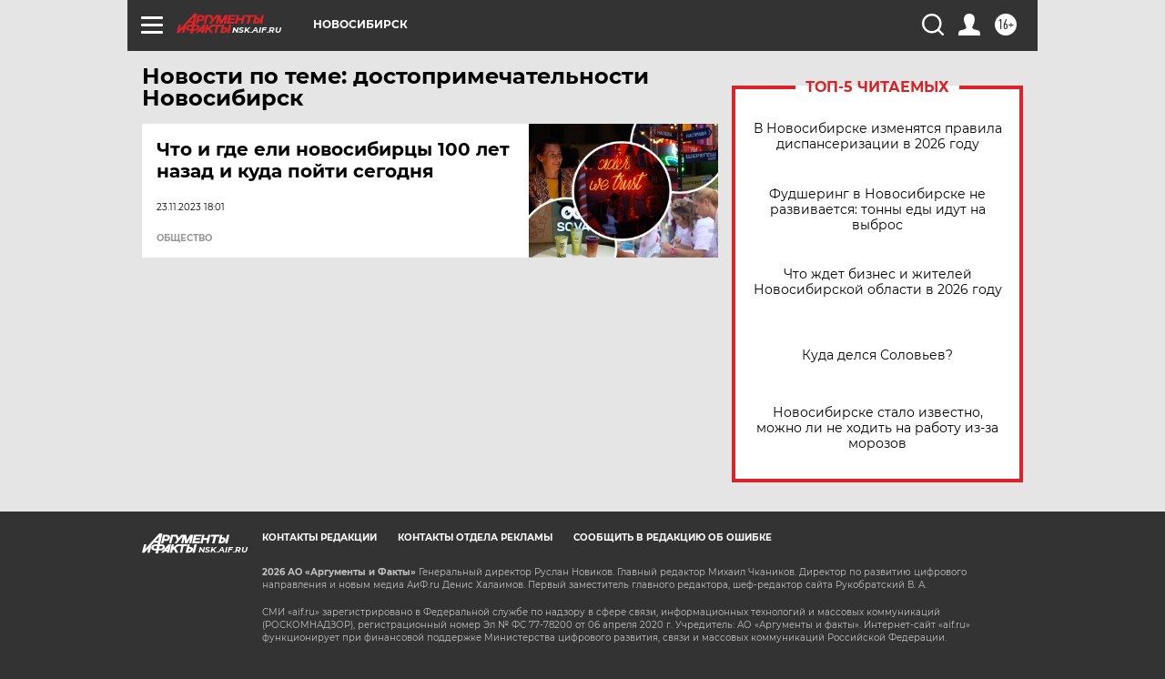

--- FILE ---
content_type: text/html
request_url: https://tns-counter.ru/nc01a**R%3Eundefined*aif_ru/ru/UTF-8/tmsec=aif_ru/687481826***
body_size: -72
content:
0D4B781B69672BF9X1768369145:0D4B781B69672BF9X1768369145